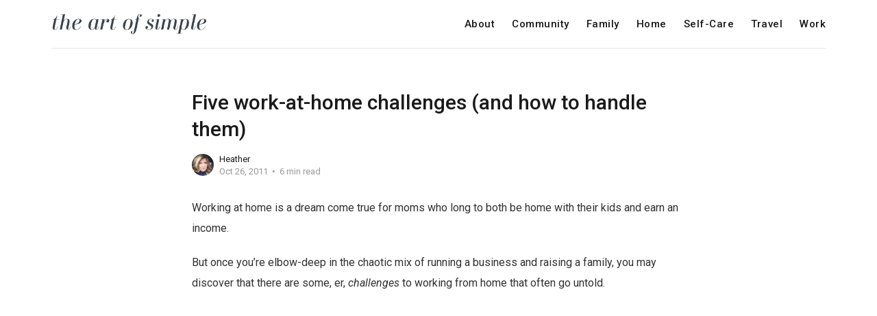

--- FILE ---
content_type: text/html; charset=utf-8
request_url: https://www.theartofsimple.net/five-work-at-home-challenges-and-how-to-handle-them/
body_size: 8910
content:
<!DOCTYPE html>
<html lang="en">

<head>
    <meta charset="utf-8">
    <meta name="viewport" content="width=device-width, initial-scale=1">
    <title>Five work-at-home challenges (and how to handle them)</title>
    <link rel="stylesheet" href="https://www.theartofsimple.net/assets/built/screen.css?v=0cc2b42da1">
    <link rel="stylesheet" href="https://fonts.googleapis.com/css?family=Roboto:400,400i,500,700,700i">

    <script>
        var siteUrl = 'https://www.theartofsimple.net';
    </script>

    <link rel="icon" href="https://www.theartofsimple.net/content/images/size/w256h256/2021/07/aos-favicon.png" type="image/png">
    <link rel="canonical" href="https://www.theartofsimple.net/five-work-at-home-challenges-and-how-to-handle-them/">
    <meta name="referrer" content="no-referrer-when-downgrade">
    
    <meta property="og:site_name" content="The Art of Simple">
    <meta property="og:type" content="article">
    <meta property="og:title" content="Five work-at-home challenges (and how to handle them)">
    <meta property="og:description" content="Working at home is a dream come true for moms who long to both be home with
their kids and earn an income.

But once you’re elbow-deep in the chaotic mix of running a business and raising
a family, you may discover that there are some, er, challenges to">
    <meta property="og:url" content="https://www.theartofsimple.net/five-work-at-home-challenges-and-how-to-handle-them/">
    <meta property="og:image" content="https://images.unsplash.com/photo-1426260193283-c4daed7c2024?crop&#x3D;entropy&amp;cs&#x3D;tinysrgb&amp;fit&#x3D;max&amp;fm&#x3D;jpg&amp;ixid&#x3D;M3wxMTc3M3wwfDF8c2VhcmNofDcwfHxjb2ZmZWV8ZW58MHx8fHwxNzUyNzAxMTU1fDA&amp;ixlib&#x3D;rb-4.1.0&amp;q&#x3D;80&amp;w&#x3D;2000">
    <meta property="article:published_time" content="2011-10-26T04:01:49.000Z">
    <meta property="article:modified_time" content="2011-10-26T04:01:49.000Z">
    <meta property="article:tag" content="Uncategorized">
    <meta property="article:tag" content="Work">
    
    <meta property="article:publisher" content="https://www.facebook.com/ghost">
    <meta name="twitter:card" content="summary_large_image">
    <meta name="twitter:title" content="Five work-at-home challenges (and how to handle them)">
    <meta name="twitter:description" content="Working at home is a dream come true for moms who long to both be home with
their kids and earn an income.

But once you’re elbow-deep in the chaotic mix of running a business and raising
a family, you may discover that there are some, er, challenges to">
    <meta name="twitter:url" content="https://www.theartofsimple.net/five-work-at-home-challenges-and-how-to-handle-them/">
    <meta name="twitter:image" content="https://images.unsplash.com/photo-1426260193283-c4daed7c2024?crop&#x3D;entropy&amp;cs&#x3D;tinysrgb&amp;fit&#x3D;max&amp;fm&#x3D;jpg&amp;ixid&#x3D;M3wxMTc3M3wwfDF8c2VhcmNofDcwfHxjb2ZmZWV8ZW58MHx8fHwxNzUyNzAxMTU1fDA&amp;ixlib&#x3D;rb-4.1.0&amp;q&#x3D;80&amp;w&#x3D;2000">
    <meta name="twitter:label1" content="Written by">
    <meta name="twitter:data1" content="Heather">
    <meta name="twitter:label2" content="Filed under">
    <meta name="twitter:data2" content="Uncategorized, Work">
    <meta name="twitter:site" content="@ghost">
    <meta property="og:image:width" content="1200">
    <meta property="og:image:height" content="795">
    
    <script type="application/ld+json">
{
    "@context": "https://schema.org",
    "@type": "Article",
    "publisher": {
        "@type": "Organization",
        "name": "The Art of Simple",
        "url": "https://www.theartofsimple.net/",
        "logo": {
            "@type": "ImageObject",
            "url": "https://www.theartofsimple.net/content/images/2021/07/aos-1.png"
        }
    },
    "author": {
        "@type": "Person",
        "name": "Heather",
        "image": {
            "@type": "ImageObject",
            "url": "https://www.theartofsimple.net/content/images/size/w1200/avatar/369ac12d75543b95b5a01d59039a64ed.jpeg",
            "width": 1200,
            "height": 1200
        },
        "url": "https://www.theartofsimple.net/author/heather/",
        "sameAs": []
    },
    "headline": "Five work-at-home challenges (and how to handle them)",
    "url": "https://www.theartofsimple.net/five-work-at-home-challenges-and-how-to-handle-them/",
    "datePublished": "2011-10-26T04:01:49.000Z",
    "dateModified": "2011-10-26T04:01:49.000Z",
    "keywords": "Uncategorized, Work",
    "description": "Working at home is a dream come true for moms who long to both be home with\ntheir kids and earn an income.\n\nBut once you’re elbow-deep in the chaotic mix of running a business and raising\na family, you may discover that there are some, er, challenges to working from\nhome that often go untold.\n\nHave no fear! I’m here to share with you five common work-at-home problems and\nsome pretty nifty solutions.\n\n\n1. Isolation\n\nPhoto by sarah azavezza [http://www.flickr.com/photos/sarah_azavezza/]\n\nWorking a",
    "mainEntityOfPage": "https://www.theartofsimple.net/five-work-at-home-challenges-and-how-to-handle-them/"
}
    </script>

    <meta name="generator" content="Ghost 6.14">
    <link rel="alternate" type="application/rss+xml" title="The Art of Simple" href="https://www.theartofsimple.net/rss/">
    
    <script defer src="https://cdn.jsdelivr.net/ghost/sodo-search@~1.8/umd/sodo-search.min.js" data-key="3518dc1a9c5a7be5849bb891d1" data-styles="https://cdn.jsdelivr.net/ghost/sodo-search@~1.8/umd/main.css" data-sodo-search="https://the-art-of-simple.ghost.io/" data-locale="en" crossorigin="anonymous"></script>
    
    <link href="https://www.theartofsimple.net/webmentions/receive/" rel="webmention">
    <script defer src="/public/cards.min.js?v=0cc2b42da1"></script>
    <link rel="stylesheet" type="text/css" href="/public/cards.min.css?v=0cc2b42da1">
    <script defer src="/public/ghost-stats.min.js?v=0cc2b42da1" data-stringify-payload="false" data-datasource="analytics_events" data-storage="localStorage" data-host="https://www.theartofsimple.net/.ghost/analytics/api/v1/page_hit"  tb_site_uuid="32f1aa52-a9db-4372-be3e-e2a47572c4f4" tb_post_uuid="46cd311d-a176-4415-ac2c-005fe2d3d2d3" tb_post_type="post" tb_member_uuid="undefined" tb_member_status="undefined"></script><style>:root {--ghost-accent-color: #328c8e;}</style>
    <!-- Google tag (gtag.js) -->
<script async src="https://www.googletagmanager.com/gtag/js?id=G-5ZQYQ5Y80H"></script>
<script>
  window.dataLayer = window.dataLayer || [];
  function gtag(){dataLayer.push(arguments);}
  gtag('js', new Date());

  gtag('config', 'G-5ZQYQ5Y80H');
</script>


<script>
    var gh_search_key = 'f0aadac2e11c11aa406d70f4c2';
    var gh_search_migration = 'v1';
</script>

<script>
(function(w, d) {
 w.adthrive = w.adthrive || {};
 w.adthrive.cmd = w.adthrive.cmd || [];
 w.adthrive.plugin = 'adthrive-ads-1.0.43-manual';
 w.adthrive.host = 'ads.adthrive.com';
 var s = d.createElement('script');
 s.async = true;
 s.referrerpolicy='no-referrer-when-downgrade';
 s.src = 'https://' + w.adthrive.host + '/sites/542c1660303a0e781e777199/ads.min.js?referrer=' + w.encodeURIComponent(w.location.href);
 var n = d.getElementsByTagName('script')[0];
 n.parentNode.insertBefore(s, n);
})(window, document);
</script>

<!-- Global site tag (gtag.js) - Google Analytics -->
<script async src="https://www.googletagmanager.com/gtag/js?id=UA-3923790-1"></script>
<script>
  window.dataLayer = window.dataLayer || [];
  function gtag(){dataLayer.push(arguments);}
  gtag('js', new Date());

  gtag('config', 'UA-3923790-1');
</script>

<meta name='ir-site-verification-token' value='1627064651'>
    <link rel="preconnect" href="https://fonts.bunny.net"><link rel="stylesheet" href="https://fonts.bunny.net/css?family=cardo:400,700|fira-sans:400,500,600"><style>:root {--gh-font-heading: Cardo;--gh-font-body: Fira Sans;}</style>
</head>

<body class="post-template tag-uncategorized tag-work tag-hash-wp gh-font-heading-cardo gh-font-body-fira-sans">
    <div class="site">
        <header class="site-header">
    <div class="container">
        <div class="navbar">
            <div class="navbar-left">
                <a class="logo" href="https://www.theartofsimple.net">
        <img class="logo-image" src="https://www.theartofsimple.net/content/images/2021/07/aos-1.png" alt="The Art of Simple">
</a>            </div>
            <div class="navbar-right">
                    <nav class="main-nav hidden-xs hidden-sm hidden-md">
                            <a class="menu-item menu-item-about"
        href="https://www.theartofsimple.net/about/">About</a>
    <a class="menu-item menu-item-community"
        href="https://www.theartofsimple.net/tag/community/">Community</a>
    <a class="menu-item menu-item-family"
        href="https://www.theartofsimple.net/tag/family/">Family</a>
    <a class="menu-item menu-item-home"
        href="https://www.theartofsimple.net/tag/home/">Home</a>
    <a class="menu-item menu-item-self-care"
        href="https://www.theartofsimple.net/tag/selfcare/">Self-Care</a>
    <a class="menu-item menu-item-travel"
        href="https://www.theartofsimple.net/tag/travel/">Travel</a>
    <a class="menu-item menu-item-work"
        href="https://www.theartofsimple.net/tag/work/">Work</a>

                    </nav>
                    <div class="burger hidden-lg hidden-xl">
    <div class="burger-bar"></div>
    <div class="burger-bar"></div>
</div>                    <div class="mobile-menu hidden-lg hidden-xl">
    <div class="container">
            <nav class="mobile-nav">
                    <a class="menu-item menu-item-about"
        href="https://www.theartofsimple.net/about/">About</a>
    <a class="menu-item menu-item-community"
        href="https://www.theartofsimple.net/tag/community/">Community</a>
    <a class="menu-item menu-item-family"
        href="https://www.theartofsimple.net/tag/family/">Family</a>
    <a class="menu-item menu-item-home"
        href="https://www.theartofsimple.net/tag/home/">Home</a>
    <a class="menu-item menu-item-self-care"
        href="https://www.theartofsimple.net/tag/selfcare/">Self-Care</a>
    <a class="menu-item menu-item-travel"
        href="https://www.theartofsimple.net/tag/travel/">Travel</a>
    <a class="menu-item menu-item-work"
        href="https://www.theartofsimple.net/tag/work/">Work</a>

            </nav>
    </div>
</div>            </div>
        </div>
    </div>
</header>        <div class="site-content">
            
<div class="content-area">
    <main class="site-main">
            <article class="post tag-uncategorized tag-work tag-hash-wp no-image single">
                <header class="post-header container medium">
    <h1 class="post-title">
        
        Five work-at-home challenges (and how to handle them)
        
    </h1>
        <div class="post-meta">
        <div class="post-meta-left">
            <div class="post-author">
            <a class="post-author-image-link" href="/author/heather/">
                <img class="post-author-image lazyload"
                    data-src="/content/images/size/w150/avatar/369ac12d75543b95b5a01d59039a64ed.jpeg"
                    src="[data-uri]"
                    alt="Heather">
            </a>
</div>        </div>
        <div class="post-meta-right">
            <div class="post-author-name">
                <a class="post-author-name-link"
                        href="/author/heather/">Heather</a>
            </div>
            <div class="post-meta-bottom">
                <div class="post-date">
                    <time datetime="2011-10-26">
                        Oct 26, 2011
                    </time>
                </div>
                <div class="post-length">6 min read</div>
            </div>
        </div>
</div></header>                                <div class="post-content kg-canvas u-text-format">
                    <p>Working at home is a dream come true for moms who long to both be home with their kids and earn an income.</p><p>But once you’re elbow-deep in the chaotic mix of running a business and raising a family, you may discover that there are some, er, <em>challenges</em> to working from home that often go untold.</p><p>Have no fear! I’m here to share with you <strong>five common work-at-home problems and some pretty nifty solutions.</strong><br></p><h3 id="1-isolation">1. Isolation</h3><figure class="kg-card kg-image-card"><img src="/content/images/wp-content/uploads/2011/10/work-at-home-isolation.jpg" class="kg-image" alt loading="lazy"></figure><p><br><em>Photo by <a href="http://www.flickr.com/photos/sarah_azavezza/?ref=theartofsimple.net">sarah azavezza</a></em></p><p><strong>Working at home has one major drawback: working at home.</strong></p><p>Once your home business is up and running, it’s all too easy to become a prisoner of your office. You know, <em>your kitchen table</em>. <strong>Before you realize it, days or even weeks go by since the last time you left home.</strong> (Thanks, Amazon, Zappos, ING and Peapod.)</p><p>Working at home removes the social element found at “normal” jobs, and unless you have a local business partner or employee, you can easily go all day without human contact.</p><p>If you find yourself talking marketing strategy with your toddler, or you notice your husband’s eyes glazing over as you blather on about Google Analytics, you’ve become a victim of work-at-home isolation.</p><p>The solution? Get social!</p><p><strong>Look for entrepreneur groups or meetings in your area.</strong> Your local Chamber of Commerce is a great place to start.</p><p>Or, get involved in local mother’s groups, like <a href="http://www.mops.org/?ref=theartofsimple.net">Moms of Preschoolers</a> (MOPS), which will give you comfort in the company of other moms, even for just a couple of hours a week.</p><p>If your area lacks a social scene, search for <a href="http://www.themogulmom.com/join-our-community/?ref=theartofsimple.net">mom groups online</a>. <strong>Personal connections are chicken soup for the work-at-home soul,</strong> even if those connections are found on the Interwebs.</p><p>Here are some more isolation-slaying tips for you, crowd-sourced on Facebook and Twitter.</p><h4 id="facebook-">Facebook:</h4><figure class="kg-card kg-image-card"><img src="/content/images/wp-content/uploads/2011/10/isolation-tips.jpg" class="kg-image" alt loading="lazy"></figure><h4 id="twitter-">Twitter:</h4><p>From @Dainty_Mom: I take weekly dates w/ other #wahms as much as possible! We all have similar schedules so it’s ideal: we lunch, get manipedis, etc.</p><p>From @amyjbennett: Twitter, Facebook, Blogging, making regular coffee dates with IRL friend[s], visiting family, playing music or TV in the background.</p><p>From @Ali_Davies: For me isolation [is] a choice. I break up each week by working from different locations &amp; connecting with others. #wahm</p><p>From @TracyOConnor: I volunteer at my kids’ school one day a week – between helping, I get some watercooler moments w/ the staff!</p><h3 id="2-self-neglect">2. Self Neglect</h3><figure class="kg-card kg-image-card"><img src="/content/images/wp-content/uploads/2011/10/self-neglect.jpg" class="kg-image" alt loading="lazy"></figure><!--kg-card-begin: html--><span style="font-size: xx-small"><em>Photo by <a href="http://www.flickr.com/photos/liikennevalo/?ref=theartofsimple.net" target="_blank">liikennevalo</a></em></span><!--kg-card-end: html--><p>At my yearly physical, my doctor reviewed my family medical history when she noticed that both my mom and sister are melanoma survivors. She said, “When was the last time you’ve seen a dermatologist?” and I answered, “Ummmmm…I think, about maybe, um, <em>five years ago</em>?”</p><p>She looked me in the eyes and asked why it had been so long. I stammered and said, “Well, I guess between taking care of three kids, a dog, a household and a business, I’ve put myself last on the list.”</p><p>Know what <em>she</em> said?</p><p><strong>“You’re going to climb to the top of that list, starting now.”</strong> When I got home, I made an appointment with the dermatologist.</p><p>By nature, we moms tend to care for others first and ourselves last. It’s a little flaw/blessing that nature gave us to ensure our children survive and thrive.</p><p>But this <a href="http://www.themogulmom.com/2011/10/the-best-you/?ref=theartofsimple.net">“everyone and everything before me”</a> stance can seriously escalate when you’re a work-at-home mom.</p><h4 id="do-any-of-these-sound-like-you">Do any of these sound like you?</h4><ul><li>You’ve worn the same sweatpants for the past week.</li><li>Your only accessories are burp cloths and slippers.</li><li>You’re up until after midnight catching up on work. <em>Every night.</em></li><li>You eat soggy Cheerios and baby food for <em>lunch</em>.</li><li>You can’t remember the last time you washed your hair.</li><li>You use a five year-old photo for your social media profiles.</li><li>Your bra is older than that social media profile photo.</li></ul><p>If so, I’m telling you what my doctor told me: <strong>stop neglecting yourself, and start climbing to the top of the priority list.</strong></p><p>Think, “me, me, me” and don’t be ashamed of it. You’re worthy of that haircut, massage or manicure. You’re certainly worthy of that medical checkup you’ve been putting off.</p><p>If you feel badly about taking time for yourself or feel like there’s not enough time, <a href="http://www.themogulmom.com/2011/10/nurture-yourself/?ref=theartofsimple.net">start by taking baby steps</a>.</p><p><strong>Because even small things can have a huge impact.</strong> You’ll quickly become accustomed to treating yourself well, and your family, your business and your <em>self</em> will thank you for it.</p><h3 id="3-time-shortage">3. Time Shortage</h3><p>Let’s face it. You’ll never have enough time in a day to get everything done. Despite best laid plans to coordinate family and work responsibilities, time just doesn’t always cooperate.</p><h4 id="luckily-there-are-things-you-can-do-to-maximize-your-time-">Luckily, there are things you can do to maximize your time:</h4><!--kg-card-begin: html--><ul>
<li><a href="/want-to-work-from-home-find-help/" target="blank"><strong>Get help.</strong></a> If you’re overwhelmed with business tasks, now might be the time to hire a virtual assistant. She can help with time-sucking tasks like emails and correspondence, marketing, and so much more.</li>
<li><strong>Keep a schedule.</strong> This includes business hours that everyone (family, friends, clients) is aware of. Try not to schedule family stuff during working hours and dedicate time each day for things like laundry, grocery shopping, cooking, and cleaning.</li>
<li><strong>Consider <a href="http://www.themogulmom.com/2011/09/childcare/?ref=theartofsimple.net" target="blank">childcare.</a></strong> Using childcare may seem to defeat the purpose of starting a home business—to be with your kids. But finding care for your kids that’s safe, fun and educational for even a few hours each week will free up time for you to grow your business.</li>
<li><strong>Get up earlier.</strong> You’re probably groaning at the thought, but just one or two extra hours in the morning can be a time-saving boon. If you can manage to get up an hour before the rest of your family, try it. Use that time to process email, pack orders or (gasp) enjoy some <a href="/space-out-it-does-your-brain-good/" target="blank">time by yourself</a>.<br>
<h3>4. Shallow Pockets</h3>
<p><img src="/content/images/wp-content/uploads/2011/10/small-budget.jpg" alt="" width="500" height="281"><br>
<!--kg-card-begin: html--><span style="font-size: xx-small"><em><a href="http://www.flickr.com/photos/dolmansaxlil/?ref=theartofsimple.net" target="_blank">Photo by Sharon Drummond</a></em></span><!--kg-card-end: html--></p>
<p>While you’re in business to make money, the lack of it can hinder how far your business will go and grow.</p>
<p>You need working capital—money to keep your business operating and expanding. Small (or non-existent) budgets are a common—<em>but not insurmountable</em>—problem for mom entrepreneurs.</p>
<h4>If you’re struggling with shallow pockets, consider these ideas:</h4>
<ul>
<li><a href="http://www.themogulmom.com/2010/01/5-ways-to-start-a-business-for-under-1000/?ref=theartofsimple.net" target="blank"><strong>Get it free</strong></a> when you can.</li>
<li><strong>Take advantage of free marketing and networking tools</strong> like Twitter, Facebook and LinkedIn.</li>
<li><strong>Find free business advice on <a href="http://www.score.org/chapters-map?ref=theartofsimple.net" target="blank">SCORE</a></strong>, an organization of 13,000+ volunteers who offer small business owners confidential business counseling services at no charge. Your local SCORE office has mentors who can help you with business questions and strategies.</li>
<li><strong>Barter.</strong> You’d be amazed at how much you can barter for. Ask around in online groups and social networks to see if others are willing to barter for services or do an ad swap.</li>
</ul>
<h3>5. Mommy Guilt</h3>
<p><img src="/content/images/wp-content/uploads/2011/10/mom-guilt.jpg" alt="" width="500" height="375"><br>
<!--kg-card-begin: html--><span style="font-size: xx-small"><em><a href="http://www.flickr.com/photos/gwir/?ref=theartofsimple.net" target="_blank">Photo by gwir</a></em></span><!--kg-card-end: html--></p>
<p>Oh, the “G” word.</p>
<p>With one tear streaming down their cheek, kids can have you <a href="/mom-guilt/" target="blank">feeling guilty</a> over just about anything. Especially devoting time to something <em>other than them</em>, like running your business.</p>
<h4>Here’s how to avoid the guilt-trap:</h4>
<ul>
<li><strong>Talk to your children and family</strong> about <a href="/work-from-home/" target="blank">the importance of your business, how it helps the family and how it makes you feel.</a></li>
<li><strong>Create your business schedule around your family’s schedule</strong> as much as possible and stick to it.</li>
<li><strong>Feel into the guilt when it happens</strong> and know that you—and your children—will be fine. Promise.</li>
<li><strong>Surprise them.</strong> If you have some unexpected free time, surprise your kids with a trip to the park, an ice cream cone or just some mommy time.</li>
</ul>
<p><br><br>
Remember… you’re not Supermom. But the more you recognize and work to prevent the challenging aspects of working at home, the happier you, your family and your business will be.</p>
<p class="alert"><em>What work at home challenge have you faced? How did you handle it?</em></p>
</li></ul><!--kg-card-end: html-->
                </div>
                    <div class="post-tags container medium">
            <a class="post-tag tag-uncategorized" href="/tag/uncategorized/" title="Uncategorized">Uncategorized</a>
            <a class="post-tag tag-work" href="/tag/work/" title="Work">Work</a>
    </div>
            </article>
            <section class="related-posts container medium">
        <h3 class="related-title">You Might Also Like...</h3>
        <div class="post-feed u-hover-wrapper">
                <article
    class="post tag-big-picture tag-hash-wp u-hover-item">
    <a class="post-link u-permalink" href="/dearmein2010-9/"></a>
        <figure class="post-media">
        <div class="u-placeholder same-height rectangle">
            <a class="post-image-link" href="/dearmein2010-9/">
                <img class="post-image lazyload u-object-fit"

                    data-srcset="/content/images/size/w400/wp-content/uploads/2020/12/mainstreet-georgetown-scaled.jpg 400w, /content/images/size/w750/wp-content/uploads/2020/12/mainstreet-georgetown-scaled.jpg 750w, /content/images/size/w960/wp-content/uploads/2020/12/mainstreet-georgetown-scaled.jpg 960w, /content/images/size/w1140/wp-content/uploads/2020/12/mainstreet-georgetown-scaled.jpg 1140w, /content/images/size/w1920/wp-content/uploads/2020/12/mainstreet-georgetown-scaled.jpg 1920w"
                    src="[data-uri]"
                     data-sizes="auto" alt="Dear Me, vol. 10">
            </a>
        </div>

    </figure>
    <div class="post-wrapper">
        <header class="post-header">
    <h4 class="post-title">
        <a class="post-title-link" href="/dearmein2010-9/">
        Dear Me, vol. 10
        </a>
    </h4>
</header>        <div class="post-excerpt">
            Keeping up with my monthly series in 2020 as a
        </div>
        <div class="post-meta">
        <div class="post-meta-left">
            <div class="post-author">
            <a class="post-author-image-link" href="/author/tsh/">
                <img class="post-author-image lazyload"
                    data-src="//www.gravatar.com/avatar/5e84a14c4d3c04a8177ab38b79a0202b?s&#x3D;250&amp;d&#x3D;mm&amp;r&#x3D;x"
                    src="[data-uri]"
                    alt="Tsh Oxenreider">
            </a>
</div>        </div>
        <div class="post-meta-right">
            <div class="post-author-name">
                <a class="post-author-name-link"
                        href="/author/tsh/">Tsh Oxenreider</a>
            </div>
            <div class="post-meta-bottom">
                <div class="post-date">
                    <time datetime="2020-12-21">
                        Dec 21, 2020
                    </time>
                </div>
                <div class="post-length">5 min read</div>
            </div>
        </div>
</div>    </div>
</article>                <article
    class="post tag-hash-wp tag-nature tag-selfcare u-hover-item">
    <a class="post-link u-permalink" href="/what-the-bleak-midwinter-can-teach-us/"></a>
        <figure class="post-media">
        <div class="u-placeholder same-height rectangle">
            <a class="post-image-link" href="/what-the-bleak-midwinter-can-teach-us/">
                <img class="post-image lazyload u-object-fit"

                    data-srcset="/content/images/size/w400/wp-content/uploads/2020/12/winterwindow.jpg 400w, /content/images/size/w750/wp-content/uploads/2020/12/winterwindow.jpg 750w, /content/images/size/w960/wp-content/uploads/2020/12/winterwindow.jpg 960w, /content/images/size/w1140/wp-content/uploads/2020/12/winterwindow.jpg 1140w, /content/images/size/w1920/wp-content/uploads/2020/12/winterwindow.jpg 1920w"
                    src="[data-uri]"
                     data-sizes="auto" alt="What the Bleak Midwinter Can Teach Us">
            </a>
        </div>

    </figure>
    <div class="post-wrapper">
        <header class="post-header">
    <h4 class="post-title">
        <a class="post-title-link" href="/what-the-bleak-midwinter-can-teach-us/">
        What the Bleak Midwinter Can Teach Us
        </a>
    </h4>
</header>        <div class="post-excerpt">
            One of my favorite songs this time of year is
        </div>
        <div class="post-meta">
        <div class="post-meta-left">
            <div class="post-author">
            <a class="post-author-image-link" href="/author/andrea/">
                <img class="post-author-image lazyload"
                    data-src="/content/images/size/w150/avatar/0132447e1eb52a0644ebacb5c8ebfec9.jpeg"
                    src="[data-uri]"
                    alt="Andrea Debbink">
            </a>
</div>        </div>
        <div class="post-meta-right">
            <div class="post-author-name">
                <a class="post-author-name-link"
                        href="/author/andrea/">Andrea Debbink</a>
            </div>
            <div class="post-meta-bottom">
                <div class="post-date">
                    <time datetime="2020-12-18">
                        Dec 18, 2020
                    </time>
                </div>
                <div class="post-length">5 min read</div>
            </div>
        </div>
</div>    </div>
</article>        </div>
    </section>
            </main>
</div>
        </div>
        <footer class="site-footer container">
        <nav class="footer-nav">
                <a class="menu-item menu-item-about"
        href="https://www.theartofsimple.net/about/">About</a>
    <a class="menu-item menu-item-podcast"
        href="https://www.theartofsimple.net/podcast/">Podcast</a>
    <a class="menu-item menu-item-permission-privacy"
        href="https://www.theartofsimple.net/privacy/">Permission &amp; Privacy</a>
    <a class="menu-item menu-item-contact"
        href="https://www.theartofsimple.net/contact/">Contact</a>

        </nav>
    <div class="footer-social">
            <a class="footer-social-item footer-social-item-facebook"
                href="https://www.facebook.com/ghost" target="_blank"
                rel="noopener noreferrer" aria-label="Facebook">
                <i class="icon icon-facebook"></i>
            </a>
            <a class="footer-social-item footer-social-item-twitter"
                href="https://x.com/ghost" target="_blank"
                rel="noopener noreferrer" aria-label="Twitter">
                <i class="icon icon-twitter"></i>
            </a>
        <a class="footer-social-item footer-social-item-rss"
            href="https://feedly.com/i/subscription/feed/https://www.theartofsimple.net/rss/"
            target="_blank" rel="noopener noreferrer" aria-label="RSS">
            <i class="icon icon-rss"></i>
        </a>
    </div>
    <div class="copyright">
        Powered by <a href="https://ghost.org/" target="_blank">Ghost</a>
    </div>
</footer>    </div>

    <script
        src="https://code.jquery.com/jquery-3.3.1.min.js"
        integrity="sha256-FgpCb/KJQlLNfOu91ta32o/NMZxltwRo8QtmkMRdAu8="
        crossorigin="anonymous">
    </script>
    <script src="https://www.theartofsimple.net/assets/built/main.min.js?v=0cc2b42da1"></script>

    

    <!-- AdThrive - Override ad iframe styles -->
<script>
setInterval(() => {
 const adThriveLoaded = document.getElementsByTagName('body')[0].classList.contains('adthrive-device-phone') ||
  document.getElementsByTagName('body')[0].classList.contains('adthrive-device-tablet') ||
  document.getElementsByTagName('body')[0].classList.contains('adthrive-device-desktop');
 if (!adThriveLoaded) {
  console.log('Waiting for AdThrive...');
  return;
 }
 if (adThriveLoaded) {
  const ads = document.querySelectorAll(".adthrive-ad iframe");
  ads.forEach(ad => {
      if (typeof ad.width !== "undefined" && ad.width !== "1") {
    ad.style.width = ad.width + "px";
      }
      if (typeof ad.display !== "undefined" && ad.display !== "inline") {
    ad.style.display = "inline";
      }
  });
 }
}, 50);
</script>
</body>

</html>

--- FILE ---
content_type: text/plain; charset=utf-8
request_url: https://ads.adthrive.com/http-api/cv2
body_size: 4719
content:
{"om":["00xbjwwl","07qjzu81","0929nj63","0e1i2dcd","0eitjoxn","0g8i9uvz","0iyi1awv","0sm4lr19","0y0basn0","1","10011/f6b53abe523b743bb56c2e10883b2f55","1028_8728253","10298ua7afe","10ua7afe","11142692","1185:1610326728","11896988","119plw33","12010080","12010084","12010088","12168663","12169133","12171164","12171239","12181250","12181287","124843_10","124844_23","124848_8","124853_8","12850756","1610326628","1611092","17_24794130","17_24794138","17x0742b","1891/84806","1dynz4oo","1h7yhpl7","1hq8r86w","1ktgrre1","1szmtd70","202430_200_EAAYACog7t9UKc5iyzOXBU.xMcbVRrAuHeIU5IyS9qdlP9IeJGUyBMfW1N0_","206_492075","206_547332","206_558240","2132:44764946","2179:589289985696794383","2249:553781814","2249:700758149","2307:00xbjwwl","2307:0llgkye7","2307:0y0basn0","2307:1h7yhpl7","2307:1szmtd70","2307:3d4r29fd","2307:4etfwvf1","2307:4jvxy62x","2307:6431n1h4","2307:66r1jy9h","2307:7xb3th35","2307:8linfb0q","2307:9ckgjh5j","2307:9krcxphu","2307:ahnxpq60","2307:cymho2zs","2307:d8lb4cac","2307:f3tdw9f3","2307:fqeh4hao","2307:g749lgab","2307:gjej01ec","2307:gn3plkq1","2307:h7fq12y2","2307:hfqgqvcv","2307:ikek48r0","2307:ixnblmho","2307:kbu6vdml","2307:lxoi65lp","2307:o2s05iig","2307:plth4l1a","2307:ppn03peq","2307:r6vl3f1t","2307:revf1erj","2307:s4s41bit","2307:sj78qu8s","2307:tdv4kmro","2307:u30fsj32","2307:u4atmpu4","2307:v8v6h2i5","2307:wdpqcqr6","2307:x5dl9hzy","2307:y96tvrmt","2307:yass8yy7","2307:z2zvrgyz","2307:zjn6yvkc","23595989","23618421","239604426","23t9uf9c","2409_15064_70_85445183","2409_25495_176_CR52092918","2409_25495_176_CR52092921","2409_25495_176_CR52092923","2409_25495_176_CR52092954","2409_25495_176_CR52150651","2409_25495_176_CR52153848","2409_25495_176_CR52153849","2409_25495_176_CR52178316","2409_25495_176_CR52178317","2409_25495_176_CR52186411","24655291","24694813","24732877","248492122","24xairda","25_53v6aquw","25_8b5u826e","25_op9gtamy","25_oz31jrd0","25_ti0s3bz3","25_utberk8n","25_yi6qlg3p","25_ztlksnbe","25_zwzjgvpw","2676:85987427","2676:86050271","2676:86082769","2715_9888_440665","2715_9888_505171","2760:176_CR52153848","2760:176_CR52153849","2760:176_CR52186411","2760:176_CR52186412","2760:176_CR52190519","29414696","29414711","2_206_554472","2jjp1phz","2mokbgft","2pu0gomp","308_125204_13","31809564","32447008","33347569","3335_25247_700109379","3335_25247_700109389","33603859","33604490","33605403","33605623","33605950","33606388","33610849","33627470","33637455","34182009","34552895","3490:CR52175339","3490:CR52178316","352p7o32","3646_185414_T26335189","3646_185414_T26469802","3658_104709_9ckgjh5j","3658_104709_d8lb4cac","3658_104709_h9hxhm9h","3658_136236_hn3eanl8","3658_136236_x7xpgcfc","3658_15032_e1an7fls","3658_15038_0c8tzhqm","3658_15078_87gc0tji","3658_15078_cuudl2xr","3658_15078_emgupcal","3658_15078_fqeh4hao","3658_15078_h7fq12y2","3658_15078_revf1erj","3658_15106_u4atmpu4","3658_155735_plth4l1a","3658_18008_r6vl3f1t","3658_203382_f3tdw9f3","3658_204350_fqsh3oko","3658_20625_c1hsjx06","3658_608642_0eitjoxn","3658_93957_T26479487","36_46_12176509","381513943572","3858:12536510","396356626","3LMBEkP-wis","3c5dkic6","3v2n6fcp","409_216366","409_216416","409_216502","409_225980","409_225988","409_226327","409_227227","43a7ptxe","44023623","440665","458901553568","46_12181287","4749xx5e","47745534","485027845327","48700649","49542914","4972640","49nvlv5f","4etfwvf1","4fk9nxse","501369","50525751","51372410","52032031","52032057","52169466","53v6aquw","547869","5504:203526","5504:203918","5510:cymho2zs","5510:h4ri05oz","5510:quk7w53j","5510:r6vl3f1t","5510:ta6sha5k","5510:u4atmpu4","5510:vkztsyop","5510:w31aqin2","55116649","5532:553781814","553781814","5563_66529_OADD2.10239395032611_1MW8PI9WDY5JEJ7HC","5563_66529_OADD2.1316115555006003_1IJZSHRZK43DPWP","5563_66529_OAIP.b68940c0fa12561ebd4bcaf0bb889ff9","55726194","557_409_220139","557_409_228055","557_409_228105","558_93_5s8wi8hf","558_93_oz31jrd0","558_93_s4s41bit","558_93_u4atmpu4","56706675","56824595","5700:553781814","57961627","5826500891","587183202622605216","589289985696794383","589451478355172056","59856354","59873208","59873223","5989_84349_553781814","5iujftaz","5s8wi8hf","600618969","60157556","60168597","60325468","60364376","61161756","6126589177","61916211","61916225","61916229","61932920","61932925","61932957","6226512763","6226526399","6226527055","6226534271","6226534289","6250_66552_1114985353","627301267","627309156","627309159","627506494","628015148","628086965","628153053","628153173","628222860","628223277","628360579","628360582","628444259","628444349","628444433","628444436","628456307","628456310","628456382","628456391","628622163","628622172","628622178","628622241","628622244","628622247","628622250","628683371","628687043","628687157","628687460","628687463","628803013","628841673","629007394","629009180","629167998","629168001","629168010","629168565","629171196","629171202","62947620","62978887","630928655","63barbg1","6431n1h4","648110722","651637459","6547_67916_0D0DQ1AlqKbKi94QpcaM","6547_67916_2hYuxP6DP6nOlBP1uxFK","6547_67916_LO5KtCwzzCjRqDCkEwYz","6547_67916_Yvu65a5MDiYJ7jQ00ocq","6547_67916_bMBm7s1OzBksAdLvaPXQ","6547_67916_dAt1UEyUZbNG5kKoWc98","6547_67916_gWxQrfku00fUCzA5HbF0","6547_67916_jhEPbwGvbwY3RGgswo0m","6547_67916_keUdXVd3yKT9QE8L1dZl","6547_67916_xnEMWyTzNuXuLCeEO9nm","659216891404","659713728691","690_99485_1610326628","695879875","697876985","6ejtrnf9","6mj57yc0","6mrds7pc","6pamm6b8","6q6gnywp","6tj9m7jw","6zt4aowl","702397981","702423494","702720175","704889081","705115233","705115442","705115523","705116521","706892500","708046079437","708716458","708727053","722320515538","725307736711","725307849769","7354_138543_85808977","7354_217088_86434184","7354_217088_86434384","74243_74_18364062","74243_74_18364087","74243_74_18364134","74243_74_18364243","76mreekc","7969_149355_43324507","7cmeqmw8","7ituowqj","7mnonaxp","7mp6p94c","7ok1o7xx","7qevw67b","7qkajqck","7sf7w6kh","7xb3th35","8152859","8152878","8152879","8160967","8172734","8193076","8193078","8341_230731_584799581434975825","85987427","86434322","86434333","86509229","86698143","86925937","86991452","8b5u826e","8hi0spuk","8orkh93v","9057/211d1f0fa71d1a58cabee51f2180e38f","90_12764879","90xabdla","9149158","9563633","9638247","97_8193073","97_8193078","9925w9vu","9d5f8vic","9i2ttdsc","9xauuuid","9yffr0hr","NplsJAxRH1w","QSrKwUxdows","RAKT2039000H","a1jsuk6w","a1vt6lsg","a24l6iop","a31b26de","a3ts2hcp","a566o9hb","a7wye4jw","ad6783io","ahnxpq60","alcoo4e5","arkbrnjf","b39rnvp2","b5idbd4d","b90cwbcd","bbmp7y9z","bc5edztw","bpecuyjx","c1hsjx06","ckaxy2zm","cr-2azmi2ttu9vd","cr-2azmi2ttuatj","cr-2azmi2ttubwe","cr-2azmi2ttubxe","cr-9cqtwg2w2brhwz","cr-Bitc7n_p9iw__vat__49i_k_6v6_h_jce2vj5h_G0l9Rdjrj","cr-aav22g2rubwj","cr-aav22g2wubwj","cr-efvu3dzsw7tf1","cr-f6puwm2w27tf1","cr-f6puwm2x27tf1","cr-f6puwm2yu7tf1","cr-g7ywwk2qvft","cr-g7ywwk5qvft","cr-g7ywwk7qvft","cr-ghun4f53u9vd","cr-ghun4f53ubwe","cr-h6q46o706lrgv2","cr223-e8r0zf8qxeu","ct0wxkj7","cymho2zs","d02sgs5o","d03uoroo","de66hk0y","dsp-404751","dsugp5th","dt8ncuzh","dwghal43","e0I4RqZGRHk","enu91vr1","f1qsngg8","f3h9fqou","f3tdw9f3","f5jxtba9","f8e4ig0n","fjp0ceax","fleb9ndb","fpbj0p83","fqsh3oko","g2ozgyf2","g53t89bp","g72svoph","g749lgab","gjej01ec","gn3plkq1","gpx7xks2","h4ri05oz","h4x8d2p8","hffavbt7","hfqgqvcv","hgrz3ggo","hr2985uo0z9","hueqprai","i2aglcoy","i90isgt0","iaqttatc","icajkkn0","ipv3g3eh","ixnblmho","iy6hsneq","j39smngx","jfy9255s","jk298789oih","jk789oih","jlqm3ol6","jnerlu0d","k2xfz54q","k37d20v0","kbu6vdml","kl6f4xmt","kx5rgl0a","l2pqjr4b","l4p5cwls","lc1wx7d6","ld298v3iy6n","ll77hviy","lmg9gkk9","lym1wdwi","mgi60wg2","mnzinbrt","muvxy961","mz6snrrk","n3egwnq7","n8w0plts","na2pno8k","nfcyla6a","niaytq9d","nr2985arrhc","nr5arrhc","ntjn5z55","o2s05iig","o4v8lu9d","o5xj653n","ooo6jtia","op9gtamy","oz31jrd0","pi9dvb89","pkydekxi","pl298th4l1a","plth4l1a","qqvgscdx","quk7w53j","qy9s2y7l","r0u09phz","r6vl3f1t","rbs0tzzw","riaslz7g","rnvjtx7r","rr298likvt1","rrlikvt1","s2ahu2ae","s4s41bit","sj78qu8s","ssnofwh5","t7d69r6a","t7jqyl3m","tdz93y2s","ti0s3bz3","u2x4z0j8","u30fsj32","u3i8n6ef","u4atmpu4","u8px4ucu","ud61dfyz","ujl9wsn7","utberk8n","uuw0t8q6","v705kko8","v8v6h2i5","v9k6m2b0","vdcb5d4i","vdpy7l2e","vl2j938k","vosqszns","w29yu4s2","w31aqin2","wn2a3vit","ws5qkh9j","wvuhrb6o","wxfnrapl","x61c6oxa","x8ej2sbt","xcz964hp","xdaezn6y","xgzzblzl","xldvfdsg","xncaqh7c","xnfnfr4x","xszg0ebh","y141rtv6","y51tr986","yass8yy7","yck56l4i","ycxmeyu6","ygwxiaon","yi6qlg3p","ymlqngxd","yttz3cyp","z2zvrgyz","z5qnendg","zep75yl2","zfexqyi5","zsvdh1xi","zw6jpag6","zwzjgvpw","zznndanq","7979132","7979135"],"pmp":[],"adomains":["123notices.com","1md.org","about.bugmd.com","acelauncher.com","adameve.com","akusoli.com","allyspin.com","askanexpertonline.com","atomapplications.com","bassbet.com","betsson.gr","biz-zone.co","bizreach.jp","braverx.com","bubbleroom.se","bugmd.com","buydrcleanspray.com","byrna.com","capitaloneshopping.com","clarifion.com","combatironapparel.com","controlcase.com","convertwithwave.com","cotosen.com","countingmypennies.com","cratedb.com","croisieurope.be","cs.money","dallasnews.com","definition.org","derila-ergo.com","dhgate.com","dhs.gov","displate.com","easyprint.app","easyrecipefinder.co","fabpop.net","familynow.club","fla-keys.com","folkaly.com","g123.jp","gameswaka.com","getbugmd.com","getconsumerchoice.com","getcubbie.com","gowavebrowser.co","gowdr.com","gransino.com","grosvenorcasinos.com","guard.io","hero-wars.com","holts.com","instantbuzz.net","itsmanual.com","jackpotcitycasino.com","justanswer.com","justanswer.es","la-date.com","lightinthebox.com","liverrenew.com","local.com","lovehoney.com","lulutox.com","lymphsystemsupport.com","manualsdirectory.org","meccabingo.com","medimops.de","mensdrivingforce.com","millioner.com","miniretornaveis.com","mobiplus.me","myiq.com","national-lottery.co.uk","naturalhealthreports.net","nbliver360.com","nikke-global.com","nordicspirit.co.uk","nuubu.com","onlinemanualspdf.co","original-play.com","outliermodel.com","paperela.com","paradisestays.site","parasiterelief.com","peta.org","photoshelter.com","plannedparenthood.org","playvod-za.com","printeasilyapp.com","printwithwave.com","profitor.com","quicklearnx.com","quickrecipehub.com","rakuten-sec.co.jp","rangeusa.com","refinancegold.com","robocat.com","royalcaribbean.com","saba.com.mx","shift.com","simple.life","spinbara.com","systeme.io","taboola.com","tackenberg.de","temu.com","tenfactorialrocks.com","theoceanac.com","topaipick.com","totaladblock.com","usconcealedcarry.com","vagisil.com","vegashero.com","vegogarden.com","veryfast.io","viewmanuals.com","viewrecipe.net","votervoice.net","vuse.com","wavebrowser.co","wavebrowserpro.com","weareplannedparenthood.org","xiaflex.com","yourchamilia.com"]}